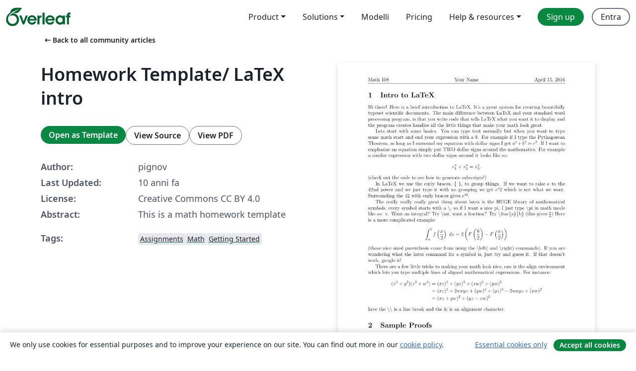

--- FILE ---
content_type: text/html; charset=utf-8
request_url: https://it.overleaf.com/articles/homework-template-slash-latex-intro/msfjkjwqrzys
body_size: 13280
content:
<!DOCTYPE html><html lang="it"><head><title translate="no">Homework Template/ LaTeX intro - Overleaf, Editor LaTeX online</title><meta name="twitter:title" content="Homework Template/ LaTeX intro"><meta name="og:title" content="Homework Template/ LaTeX intro"><meta name="description" content="This is a math homework template"><meta itemprop="description" content="This is a math homework template"><meta itemprop="image" content="https://writelatex.s3.amazonaws.com/published_ver/3692.jpeg?X-Amz-Expires=14400&amp;X-Amz-Date=20260124T032555Z&amp;X-Amz-Algorithm=AWS4-HMAC-SHA256&amp;X-Amz-Credential=AKIAWJBOALPNFPV7PVH5/20260124/us-east-1/s3/aws4_request&amp;X-Amz-SignedHeaders=host&amp;X-Amz-Signature=af4d1e4fa6a2e53d93533c6d8ca067e12e972b69081abc825020e049d68feec3"><meta name="image" content="https://writelatex.s3.amazonaws.com/published_ver/3692.jpeg?X-Amz-Expires=14400&amp;X-Amz-Date=20260124T032555Z&amp;X-Amz-Algorithm=AWS4-HMAC-SHA256&amp;X-Amz-Credential=AKIAWJBOALPNFPV7PVH5/20260124/us-east-1/s3/aws4_request&amp;X-Amz-SignedHeaders=host&amp;X-Amz-Signature=af4d1e4fa6a2e53d93533c6d8ca067e12e972b69081abc825020e049d68feec3"><meta itemprop="name" content="Overleaf, the Online LaTeX Editor"><meta name="twitter:card" content="summary"><meta name="twitter:site" content="@overleaf"><meta name="twitter:description" content="An online LaTeX editor that’s easy to use. No installation, real-time collaboration, version control, hundreds of LaTeX templates, and more."><meta name="twitter:image" content="https://cdn.overleaf.com/img/ol-brand/overleaf_og_logo.png"><meta property="fb:app_id" content="400474170024644"><meta property="og:description" content="An online LaTeX editor that’s easy to use. No installation, real-time collaboration, version control, hundreds of LaTeX templates, and more."><meta property="og:image" content="https://cdn.overleaf.com/img/ol-brand/overleaf_og_logo.png"><meta property="og:type" content="website"><meta name="viewport" content="width=device-width, initial-scale=1.0, user-scalable=yes"><link rel="icon" sizes="32x32" href="https://cdn.overleaf.com/favicon-32x32.png"><link rel="icon" sizes="16x16" href="https://cdn.overleaf.com/favicon-16x16.png"><link rel="icon" href="https://cdn.overleaf.com/favicon.svg" type="image/svg+xml"><link rel="apple-touch-icon" href="https://cdn.overleaf.com/apple-touch-icon.png"><link rel="mask-icon" href="https://cdn.overleaf.com/mask-favicon.svg" color="#046530"><link rel="canonical" href="https://it.overleaf.com/articles/homework-template-slash-latex-intro/msfjkjwqrzys"><link rel="manifest" href="https://cdn.overleaf.com/web.sitemanifest"><link rel="stylesheet" href="https://cdn.overleaf.com/stylesheets/main-style-e60ca8e7a5a537531624.css" id="main-stylesheet"><link rel="alternate" href="https://www.overleaf.com/articles/homework-template-slash-latex-intro/msfjkjwqrzys" hreflang="en"><link rel="alternate" href="https://cs.overleaf.com/articles/homework-template-slash-latex-intro/msfjkjwqrzys" hreflang="cs"><link rel="alternate" href="https://es.overleaf.com/articles/homework-template-slash-latex-intro/msfjkjwqrzys" hreflang="es"><link rel="alternate" href="https://pt.overleaf.com/articles/homework-template-slash-latex-intro/msfjkjwqrzys" hreflang="pt"><link rel="alternate" href="https://fr.overleaf.com/articles/homework-template-slash-latex-intro/msfjkjwqrzys" hreflang="fr"><link rel="alternate" href="https://de.overleaf.com/articles/homework-template-slash-latex-intro/msfjkjwqrzys" hreflang="de"><link rel="alternate" href="https://sv.overleaf.com/articles/homework-template-slash-latex-intro/msfjkjwqrzys" hreflang="sv"><link rel="alternate" href="https://tr.overleaf.com/articles/homework-template-slash-latex-intro/msfjkjwqrzys" hreflang="tr"><link rel="alternate" href="https://it.overleaf.com/articles/homework-template-slash-latex-intro/msfjkjwqrzys" hreflang="it"><link rel="alternate" href="https://cn.overleaf.com/articles/homework-template-slash-latex-intro/msfjkjwqrzys" hreflang="zh-CN"><link rel="alternate" href="https://no.overleaf.com/articles/homework-template-slash-latex-intro/msfjkjwqrzys" hreflang="no"><link rel="alternate" href="https://ru.overleaf.com/articles/homework-template-slash-latex-intro/msfjkjwqrzys" hreflang="ru"><link rel="alternate" href="https://da.overleaf.com/articles/homework-template-slash-latex-intro/msfjkjwqrzys" hreflang="da"><link rel="alternate" href="https://ko.overleaf.com/articles/homework-template-slash-latex-intro/msfjkjwqrzys" hreflang="ko"><link rel="alternate" href="https://ja.overleaf.com/articles/homework-template-slash-latex-intro/msfjkjwqrzys" hreflang="ja"><link rel="preload" href="https://cdn.overleaf.com/js/it-json-6400d940cbe31c85426a.js" as="script" nonce="efBbiv08f4W24SL0N6Ku/g=="><script type="text/javascript" nonce="efBbiv08f4W24SL0N6Ku/g==" id="ga-loader" data-ga-token="UA-112092690-1" data-ga-token-v4="G-RV4YBCCCWJ" data-cookie-domain=".overleaf.com" data-session-analytics-id="08356f5a-9082-40a6-a9a1-031c2e0394f6">var gaSettings = document.querySelector('#ga-loader').dataset;
var gaid = gaSettings.gaTokenV4;
var gaToken = gaSettings.gaToken;
var cookieDomain = gaSettings.cookieDomain;
var sessionAnalyticsId = gaSettings.sessionAnalyticsId;
if(gaid) {
    var additionalGaConfig = sessionAnalyticsId ? { 'user_id': sessionAnalyticsId } : {};
    window.dataLayer = window.dataLayer || [];
    function gtag(){
        dataLayer.push(arguments);
    }
    gtag('js', new Date());
    gtag('config', gaid, { 'anonymize_ip': true, ...additionalGaConfig });
}
if (gaToken) {
    window.ga = window.ga || function () {
        (window.ga.q = window.ga.q || []).push(arguments);
    }, window.ga.l = 1 * new Date();
}
var loadGA = window.olLoadGA = function() {
    if (gaid) {
        var s = document.createElement('script');
        s.setAttribute('async', 'async');
        s.setAttribute('src', 'https://www.googletagmanager.com/gtag/js?id=' + gaid);
        document.querySelector('head').append(s);
    } 
    if (gaToken) {
        (function(i,s,o,g,r,a,m){i['GoogleAnalyticsObject']=r;i[r]=i[r]||function(){
        (i[r].q=i[r].q||[]).push(arguments)},i[r].l=1*new Date();a=s.createElement(o),
        m=s.getElementsByTagName(o)[0];a.async=1;a.src=g;m.parentNode.insertBefore(a,m)
        })(window,document,'script','//www.google-analytics.com/analytics.js','ga');
        ga('create', gaToken, cookieDomain.replace(/^\./, ""));
        ga('set', 'anonymizeIp', true);
        if (sessionAnalyticsId) {
            ga('set', 'userId', sessionAnalyticsId);
        }
        ga('send', 'pageview');
    }
};
// Check if consent given (features/cookie-banner)
var oaCookie = document.cookie.split('; ').find(function(cookie) {
    return cookie.startsWith('oa=');
});
if(oaCookie) {
    var oaCookieValue = oaCookie.split('=')[1];
    if(oaCookieValue === '1') {
        loadGA();
    }
}
</script><meta name="ol-csrfToken" content="8uEuWpb7-74xxNYczEziWtyUdYKW-5ceyFYY"><meta name="ol-baseAssetPath" content="https://cdn.overleaf.com/"><meta name="ol-mathJaxPath" content="/js/libs/mathjax-3.2.2/es5/tex-svg-full.js"><meta name="ol-dictionariesRoot" content="/js/dictionaries/0.0.3/"><meta name="ol-usersEmail" content=""><meta name="ol-ab" data-type="json" content="{}"><meta name="ol-user_id"><meta name="ol-i18n" data-type="json" content="{&quot;currentLangCode&quot;:&quot;it&quot;}"><meta name="ol-ExposedSettings" data-type="json" content="{&quot;isOverleaf&quot;:true,&quot;appName&quot;:&quot;Overleaf&quot;,&quot;adminEmail&quot;:&quot;support@overleaf.com&quot;,&quot;dropboxAppName&quot;:&quot;Overleaf&quot;,&quot;ieeeBrandId&quot;:15,&quot;hasAffiliationsFeature&quot;:true,&quot;hasSamlFeature&quot;:true,&quot;samlInitPath&quot;:&quot;/saml/ukamf/init&quot;,&quot;hasLinkUrlFeature&quot;:true,&quot;hasLinkedProjectFileFeature&quot;:true,&quot;hasLinkedProjectOutputFileFeature&quot;:true,&quot;siteUrl&quot;:&quot;https://www.overleaf.com&quot;,&quot;emailConfirmationDisabled&quot;:false,&quot;maxEntitiesPerProject&quot;:2000,&quot;maxUploadSize&quot;:52428800,&quot;projectUploadTimeout&quot;:120000,&quot;recaptchaSiteKey&quot;:&quot;6LebiTwUAAAAAMuPyjA4pDA4jxPxPe2K9_ndL74Q&quot;,&quot;recaptchaDisabled&quot;:{&quot;invite&quot;:true,&quot;login&quot;:false,&quot;passwordReset&quot;:false,&quot;register&quot;:false,&quot;addEmail&quot;:false},&quot;textExtensions&quot;:[&quot;tex&quot;,&quot;latex&quot;,&quot;sty&quot;,&quot;cls&quot;,&quot;bst&quot;,&quot;bib&quot;,&quot;bibtex&quot;,&quot;txt&quot;,&quot;tikz&quot;,&quot;mtx&quot;,&quot;rtex&quot;,&quot;md&quot;,&quot;asy&quot;,&quot;lbx&quot;,&quot;bbx&quot;,&quot;cbx&quot;,&quot;m&quot;,&quot;lco&quot;,&quot;dtx&quot;,&quot;ins&quot;,&quot;ist&quot;,&quot;def&quot;,&quot;clo&quot;,&quot;ldf&quot;,&quot;rmd&quot;,&quot;lua&quot;,&quot;gv&quot;,&quot;mf&quot;,&quot;yml&quot;,&quot;yaml&quot;,&quot;lhs&quot;,&quot;mk&quot;,&quot;xmpdata&quot;,&quot;cfg&quot;,&quot;rnw&quot;,&quot;ltx&quot;,&quot;inc&quot;],&quot;editableFilenames&quot;:[&quot;latexmkrc&quot;,&quot;.latexmkrc&quot;,&quot;makefile&quot;,&quot;gnumakefile&quot;],&quot;validRootDocExtensions&quot;:[&quot;tex&quot;,&quot;Rtex&quot;,&quot;ltx&quot;,&quot;Rnw&quot;],&quot;fileIgnorePattern&quot;:&quot;**/{{__MACOSX,.git,.texpadtmp,.R}{,/**},.!(latexmkrc),*.{dvi,aux,log,toc,out,pdfsync,synctex,synctex(busy),fdb_latexmk,fls,nlo,ind,glo,gls,glg,bbl,blg,doc,docx,gz,swp}}&quot;,&quot;sentryAllowedOriginRegex&quot;:&quot;^(https://[a-z]+\\\\.overleaf.com|https://cdn.overleaf.com|https://compiles.overleafusercontent.com)/&quot;,&quot;sentryDsn&quot;:&quot;https://4f0989f11cb54142a5c3d98b421b930a@app.getsentry.com/34706&quot;,&quot;sentryEnvironment&quot;:&quot;production&quot;,&quot;sentryRelease&quot;:&quot;55136a0fbd6a07011505471e47db0485326ddeb3&quot;,&quot;hotjarId&quot;:&quot;5148484&quot;,&quot;hotjarVersion&quot;:&quot;6&quot;,&quot;enableSubscriptions&quot;:true,&quot;gaToken&quot;:&quot;UA-112092690-1&quot;,&quot;gaTokenV4&quot;:&quot;G-RV4YBCCCWJ&quot;,&quot;propensityId&quot;:&quot;propensity-001384&quot;,&quot;cookieDomain&quot;:&quot;.overleaf.com&quot;,&quot;templateLinks&quot;:[{&quot;name&quot;:&quot;Journal articles&quot;,&quot;url&quot;:&quot;/gallery/tagged/academic-journal&quot;,&quot;trackingKey&quot;:&quot;academic-journal&quot;},{&quot;name&quot;:&quot;Books&quot;,&quot;url&quot;:&quot;/gallery/tagged/book&quot;,&quot;trackingKey&quot;:&quot;book&quot;},{&quot;name&quot;:&quot;Formal letters&quot;,&quot;url&quot;:&quot;/gallery/tagged/formal-letter&quot;,&quot;trackingKey&quot;:&quot;formal-letter&quot;},{&quot;name&quot;:&quot;Assignments&quot;,&quot;url&quot;:&quot;/gallery/tagged/homework&quot;,&quot;trackingKey&quot;:&quot;homework-assignment&quot;},{&quot;name&quot;:&quot;Posters&quot;,&quot;url&quot;:&quot;/gallery/tagged/poster&quot;,&quot;trackingKey&quot;:&quot;poster&quot;},{&quot;name&quot;:&quot;Presentations&quot;,&quot;url&quot;:&quot;/gallery/tagged/presentation&quot;,&quot;trackingKey&quot;:&quot;presentation&quot;},{&quot;name&quot;:&quot;Reports&quot;,&quot;url&quot;:&quot;/gallery/tagged/report&quot;,&quot;trackingKey&quot;:&quot;lab-report&quot;},{&quot;name&quot;:&quot;CVs and résumés&quot;,&quot;url&quot;:&quot;/gallery/tagged/cv&quot;,&quot;trackingKey&quot;:&quot;cv&quot;},{&quot;name&quot;:&quot;Theses&quot;,&quot;url&quot;:&quot;/gallery/tagged/thesis&quot;,&quot;trackingKey&quot;:&quot;thesis&quot;},{&quot;name&quot;:&quot;view_all&quot;,&quot;url&quot;:&quot;/latex/templates&quot;,&quot;trackingKey&quot;:&quot;view-all&quot;}],&quot;labsEnabled&quot;:true,&quot;wikiEnabled&quot;:true,&quot;templatesEnabled&quot;:true,&quot;cioWriteKey&quot;:&quot;2530db5896ec00db632a&quot;,&quot;cioSiteId&quot;:&quot;6420c27bb72163938e7d&quot;,&quot;linkedInInsightsPartnerId&quot;:&quot;7472905&quot;}"><meta name="ol-splitTestVariants" data-type="json" content="{&quot;hotjar-marketing&quot;:&quot;default&quot;}"><meta name="ol-splitTestInfo" data-type="json" content="{&quot;hotjar-marketing&quot;:{&quot;phase&quot;:&quot;release&quot;,&quot;badgeInfo&quot;:{&quot;tooltipText&quot;:&quot;&quot;,&quot;url&quot;:&quot;&quot;}}}"><meta name="ol-algolia" data-type="json" content="{&quot;appId&quot;:&quot;SK53GL4JLY&quot;,&quot;apiKey&quot;:&quot;9ac63d917afab223adbd2cd09ad0eb17&quot;,&quot;indexes&quot;:{&quot;wiki&quot;:&quot;learn-wiki&quot;,&quot;gallery&quot;:&quot;gallery-production&quot;}}"><meta name="ol-isManagedAccount" data-type="boolean"><meta name="ol-shouldLoadHotjar" data-type="boolean"></head><body class="website-redesign" data-theme="default"><a class="skip-to-content" href="#main-content">Skip to content</a><nav class="navbar navbar-default navbar-main navbar-expand-lg website-redesign-navbar" aria-label="Primary"><div class="container-fluid navbar-container"><div class="navbar-header"><a class="navbar-brand" href="/" aria-label="Overleaf"><div class="navbar-logo"></div></a></div><button class="navbar-toggler collapsed" id="navbar-toggle-btn" type="button" data-bs-toggle="collapse" data-bs-target="#navbar-main-collapse" aria-controls="navbar-main-collapse" aria-expanded="false" aria-label="Toggle Navigazione"><span class="material-symbols" aria-hidden="true" translate="no">menu</span></button><div class="navbar-collapse collapse" id="navbar-main-collapse"><ul class="nav navbar-nav navbar-right ms-auto" role="menubar"><!-- loop over header_extras--><li class="dropdown subdued" role="none"><button class="dropdown-toggle" aria-haspopup="true" aria-expanded="false" data-bs-toggle="dropdown" role="menuitem" event-tracking="menu-expand" event-tracking-mb="true" event-tracking-trigger="click" event-segmentation="{&quot;item&quot;:&quot;product&quot;,&quot;location&quot;:&quot;top-menu&quot;}">Product</button><ul class="dropdown-menu dropdown-menu-end" role="menu"><li role="none"><a class="dropdown-item" role="menuitem" href="/about/features-overview" event-tracking="menu-click" event-tracking-mb="true" event-tracking-trigger="click" event-segmentation='{"item":"premium-features","location":"top-menu"}'>Caratteristiche</a></li><li role="none"><a class="dropdown-item" role="menuitem" href="/about/ai-features" event-tracking="menu-click" event-tracking-mb="true" event-tracking-trigger="click" event-segmentation='{"item":"ai-features","location":"top-menu"}'>AI</a></li></ul></li><li class="dropdown subdued" role="none"><button class="dropdown-toggle" aria-haspopup="true" aria-expanded="false" data-bs-toggle="dropdown" role="menuitem" event-tracking="menu-expand" event-tracking-mb="true" event-tracking-trigger="click" event-segmentation="{&quot;item&quot;:&quot;solutions&quot;,&quot;location&quot;:&quot;top-menu&quot;}">Solutions</button><ul class="dropdown-menu dropdown-menu-end" role="menu"><li role="none"><a class="dropdown-item" role="menuitem" href="/for/enterprises" event-tracking="menu-click" event-tracking-mb="true" event-tracking-trigger="click" event-segmentation='{"item":"enterprises","location":"top-menu"}'>For business</a></li><li role="none"><a class="dropdown-item" role="menuitem" href="/for/universities" event-tracking="menu-click" event-tracking-mb="true" event-tracking-trigger="click" event-segmentation='{"item":"universities","location":"top-menu"}'>For universities</a></li><li role="none"><a class="dropdown-item" role="menuitem" href="/for/government" event-tracking="menu-click" event-tracking-mb="true" event-tracking-trigger="click" event-segmentation='{"item":"government","location":"top-menu"}'>For government</a></li><li role="none"><a class="dropdown-item" role="menuitem" href="/for/publishers" event-tracking="menu-click" event-tracking-mb="true" event-tracking-trigger="click" event-segmentation='{"item":"publishers","location":"top-menu"}'>For publishers</a></li><li role="none"><a class="dropdown-item" role="menuitem" href="/about/customer-stories" event-tracking="menu-click" event-tracking-mb="true" event-tracking-trigger="click" event-segmentation='{"item":"customer-stories","location":"top-menu"}'>Customer stories</a></li></ul></li><li class="subdued" role="none"><a class="nav-link subdued" role="menuitem" href="/latex/templates" event-tracking="menu-click" event-tracking-mb="true" event-tracking-trigger="click" event-segmentation='{"item":"templates","location":"top-menu"}'>Modelli</a></li><li class="subdued" role="none"><a class="nav-link subdued" role="menuitem" href="/user/subscription/plans" event-tracking="menu-click" event-tracking-mb="true" event-tracking-trigger="click" event-segmentation='{"item":"pricing","location":"top-menu"}'>Pricing</a></li><li class="dropdown subdued nav-item-help" role="none"><button class="dropdown-toggle" aria-haspopup="true" aria-expanded="false" data-bs-toggle="dropdown" role="menuitem" event-tracking="menu-expand" event-tracking-mb="true" event-tracking-trigger="click" event-segmentation="{&quot;item&quot;:&quot;help-and-resources&quot;,&quot;location&quot;:&quot;top-menu&quot;}">Help & resources</button><ul class="dropdown-menu dropdown-menu-end" role="menu"><li role="none"><a class="dropdown-item" role="menuitem" href="/learn" event-tracking="menu-click" event-tracking-mb="true" event-tracking-trigger="click" event-segmentation='{"item":"learn","location":"top-menu"}'>Documentazione</a></li><li role="none"><a class="dropdown-item" role="menuitem" href="/for/community/resources" event-tracking="menu-click" event-tracking-mb="true" event-tracking-trigger="click" event-segmentation='{"item":"help-guides","location":"top-menu"}'>Help guides</a></li><li role="none"><a class="dropdown-item" role="menuitem" href="/about/why-latex" event-tracking="menu-click" event-tracking-mb="true" event-tracking-trigger="click" event-segmentation='{"item":"why-latex","location":"top-menu"}'>Why LaTeX?</a></li><li role="none"><a class="dropdown-item" role="menuitem" href="/blog" event-tracking="menu-click" event-tracking-mb="true" event-tracking-trigger="click" event-segmentation='{"item":"blog","location":"top-menu"}'>Blog</a></li><li role="none"><a class="dropdown-item" role="menuitem" data-ol-open-contact-form-modal="contact-us" data-bs-target="#contactUsModal" href data-bs-toggle="modal" event-tracking="menu-click" event-tracking-mb="true" event-tracking-trigger="click" event-segmentation='{"item":"contact","location":"top-menu"}'><span>Contattaci</span></a></li></ul></li><!-- logged out--><!-- register link--><li class="primary" role="none"><a class="nav-link" role="menuitem" href="/register" event-tracking="menu-click" event-tracking-action="clicked" event-tracking-trigger="click" event-tracking-mb="true" event-segmentation='{"page":"/articles/homework-template-slash-latex-intro/msfjkjwqrzys","item":"register","location":"top-menu"}'>Sign up</a></li><!-- login link--><li role="none"><a class="nav-link" role="menuitem" href="/login" event-tracking="menu-click" event-tracking-action="clicked" event-tracking-trigger="click" event-tracking-mb="true" event-segmentation='{"page":"/articles/homework-template-slash-latex-intro/msfjkjwqrzys","item":"login","location":"top-menu"}'>Entra</a></li><!-- projects link and account menu--></ul></div></div></nav><main class="gallery content content-page" id="main-content"><div class="container"><div class="row previous-page-link-container"><div class="col-lg-6"><a class="previous-page-link" href="/articles"><span class="material-symbols material-symbols-rounded" aria-hidden="true" translate="no">arrow_left_alt</span>Back to all community articles</a></div></div><div class="row"><div class="col-md-6 template-item-left-section"><div class="row"><div class="col-md-12"><div class="gallery-item-title"><h1 class="h2">Homework Template/ LaTeX intro</h1></div></div></div><div class="row cta-links-container"><div class="col-md-12 cta-links"><a class="btn btn-primary cta-link" href="/project/new/template/3692?id=4833900&amp;mainFile=main.tex&amp;templateName=Homework+Template%2F+LaTeX+intro&amp;texImage=texlive-full%3A2025.1" event-tracking-mb="true" event-tracking="gallery-open-template" event-tracking-trigger="click">Open as Template</a><button class="btn btn-secondary cta-link" data-bs-toggle="modal" data-bs-target="#modalViewSource" event-tracking-mb="true" event-tracking="gallery-view-source" event-tracking-trigger="click">View Source</button><a class="btn btn-secondary cta-link" href="/articles/homework-template-slash-latex-intro/msfjkjwqrzys.pdf" target="_blank" event-tracking-mb="true" event-tracking="gallery-download-pdf" event-tracking-trigger="click">View PDF</a></div></div><div class="template-details-container"><div class="template-detail"><div><b>Author:</b></div><div>pignov</div></div><div class="template-detail"><div><b>Last Updated:</b></div><div><span data-bs-toggle="tooltip" data-bs-placement="bottom" data-timestamp-for-title="1460758523">10 anni fa</span></div></div><div class="template-detail"><div><b>License:</b></div><div>Creative Commons CC BY 4.0</div></div><div class="template-detail"><div><b>Abstract:</b></div><div class="gallery-abstract" data-ol-mathjax><p>This is a math homework template</p></div></div><div class="template-detail tags"><div><b>Tags:</b></div><div><div class="badge-link-list"><a class="badge-link badge-link-light" href="/gallery/tagged/homework"><span class="badge text-dark bg-light"><span class="badge-content" data-badge-tooltip data-bs-placement="bottom" data-bs-title="Assignments">Assignments</span></span></a><a class="badge-link badge-link-light" href="/gallery/tagged/math"><span class="badge text-dark bg-light"><span class="badge-content" data-badge-tooltip data-bs-placement="bottom" data-bs-title="Math">Math</span></span></a><a class="badge-link badge-link-light" href="/gallery/tagged/getting-started"><span class="badge text-dark bg-light"><span class="badge-content" data-badge-tooltip data-bs-placement="bottom" data-bs-title="Getting Started">Getting Started</span></span></a></div></div></div></div></div><div class="col-md-6 template-item-right-section"><div class="entry"><div class="row"><div class="col-md-12"><div class="gallery-large-pdf-preview"><img src="https://writelatex.s3.amazonaws.com/published_ver/3692.jpeg?X-Amz-Expires=14400&amp;X-Amz-Date=20260124T032555Z&amp;X-Amz-Algorithm=AWS4-HMAC-SHA256&amp;X-Amz-Credential=AKIAWJBOALPNFPV7PVH5/20260124/us-east-1/s3/aws4_request&amp;X-Amz-SignedHeaders=host&amp;X-Amz-Signature=af4d1e4fa6a2e53d93533c6d8ca067e12e972b69081abc825020e049d68feec3" alt="Homework Template/ LaTeX intro"></div></div></div></div></div></div><div class="row section-row"><div class="col-md-12"><div class="begin-now-card"><div class="card card-pattern"><div class="card-body"><p class="dm-mono"><span class="font-size-display-xs"><span class="text-purple-bright">\begin</span><wbr><span class="text-green-bright">{</span><span>now</span><span class="text-green-bright">}</span></span></p><p>Discover why over 25 million people worldwide trust Overleaf with their work.</p><p class="card-links"><a class="btn btn-primary card-link" href="/register">Sign up for free</a><a class="btn card-link btn-secondary" href="/user/subscription/plans">Explore all plans</a></p></div></div></div></div></div></div></main><div class="modal fade" id="modalViewSource" tabindex="-1" role="dialog" aria-labelledby="modalViewSourceTitle" aria-hidden="true"><div class="modal-dialog" role="document"><div class="modal-content"><div class="modal-header"><h3 class="modal-title" id="modalViewSourceTitle">Sorgente</h3><button class="btn-close" type="button" data-bs-dismiss="modal" aria-label="Close"></button></div><div class="modal-body"><pre><code>
\documentclass[12pt]{article}
 
\usepackage[margin=1in]{geometry} 
\usepackage{amsmath,amsthm,amssymb,scrextend}
\usepackage{fancyhdr}
\pagestyle{fancy}

\newcommand{\cont}{\subseteq}
\usepackage{tikz}
\usepackage{pgfplots}
\usepackage{amsmath}
\usepackage[mathscr]{euscript}
\let\euscr\mathscr \let\mathscr\relax% just so we can load this and rsfs
\usepackage[scr]{rsfso}
\usepackage{amsthm}
\usepackage{amssymb}
\usepackage{multicol}
\usepackage[colorlinks=true, pdfstartview=FitV, linkcolor=blue,
citecolor=blue, urlcolor=blue]{hyperref}

\DeclareMathOperator{\arcsec}{arcsec}
\DeclareMathOperator{\arccot}{arccot}
\DeclareMathOperator{\arccsc}{arccsc}
\newcommand{\ddx}{\frac{d}{dx}}
\newcommand{\dfdx}{\frac{df}{dx}}
\newcommand{\ddxp}[1]{\frac{d}{dx}\left( #1 \right)}
\newcommand{\dydx}{\frac{dy}{dx}}
\let\ds\displaystyle
\newcommand{\intx}[1]{\int #1 \, dx}
\newcommand{\intt}[1]{\int #1 \, dt}
\newcommand{\defint}[3]{\int_{#1}^{#2} #3 \, dx}
\newcommand{\imp}{\Rightarrow}
\newcommand{\un}{\cup}
\newcommand{\inter}{\cap}
\newcommand{\ps}{\mathscr{P}}
\newcommand{\set}[1]{\left\{ #1 \right\}}
\newtheorem*{sol}{Solution}
\newtheorem*{claim}{Claim}
\newtheorem{problem}{Problem}
\begin{document}
 
% EVERYTHING ABOVE THIS LINE IS JUST PREABLE, NO NEED TO MESS WITH IT.__________________________________________________________________________________________
%

\lhead{Math 108}
\chead{Your Name}
\rhead{\today}
 
% \maketitle
\section{Intro to LaTeX}
Hi there! Here is a brief introduction to LaTeX. It's a great system for creating beautifully typeset scientific documents. The main difference between LaTeX and your standard word processing program, is that you write code that tells LaTeX what you want it to display and the program creates handles all the little things that make your math look great.

Lets start with some basics. You can type text normally but when you want to type some math start and end your expression with a \$. For example if I type the Pythagorean Theorem, as long as I surround my equation with dollar signs I get $a^2 +b^2 = c^2$. If I want to emphasize an equation simply put TWO dollar signs around the mathematics. For example a similar expression with two dollar signs around it looks like so: $$x_1^n + x_2^n = x_3^n.$$ (check out the code to see how to generate subscripts!)

In LaTeX we use the curly braces, \{ \}, to group things. If we want to raise $e$ to the $42$nd power and we just type it with no grouping we get $e^42$ which is not what we want. Surrounding the $42$ with curly braces gives $e^{42}$.

The really really really great thing about latex is the HUGE library of mathematical symbols, every symbol starts with a $\backslash$, so if I want a nice pi, I just type $\backslash$pi in math mode like so: $\pi$. Want an integral? Try $\backslash$int, want a fraction? Try $\backslash$frac\{a\}\{b\} (this gives $\frac{a}{b}$) Here is a more complicated example:
$$
\int_a^b f \left(\frac{x}{2} \right) \ dx =2\left( F\left(\frac{b}{2} \right) - F\left(\frac{a}{2}\right) \right)
$$
(those nice sized parenthesis come from using the $\backslash$left( and $\backslash$right) commands). If you are wondering what the latex command for a symbol is, just try and guess it. If that doesn't work, google it!

There are a few little tricks to making your math look nice, one is the align environment which lets you type multiple lines of aligned mathematical expressions. For instance:
\begin{align*}
(x^2+y^2)(z^2+w^2) &amp; = (xz)^2 + (yz)^2 + (xw)^2 + (yw)^2 \\
&amp; =  (xz)^2 + 2wxyz + (yw)^2 + (yz)^2 - 2 wxyz + (xw)^2 \\
&amp;= (xz+yw)^2 + (yz-xw)^2
\end{align*}
here the $\backslash\backslash$ is a line break and the $\&amp;$ is an alignment character. 
\section{Sample Proofs}
\begin{problem} $1^3+2^3+\ldots +n^3 = \left[ \frac{n(n+1)}{2}\right]^2$  for all natural numbers. 

\end{problem}
 
\begin{proof}
We proceed by induction. When $n=1$ we have 
$$
1^3 + \ldots + n^3 = 1^3 =1
$$
and
$$
\left[ \frac{n(n+1)}{2}\right]^2=\left[ \frac{1(1+1)}{2}\right]^2 = 1^2 =1.
$$
Thus the equation holds when $n=1$.

Now assume the equation holds for some $n \in \mathbb N$. Then by our assumption we have
\begin{align*}
1^3 + \ldots + n^3 + (n+1)^3&amp; =   \left[ \frac{n(n+1)}{2}\right]^2 + (n+1)^3 = (n+1)^2\left( \frac{n^2}{4} + (n+1)\right) \\
&amp;=(n+1)^2\left( \frac{n^2+4n+4}{4} \right) = (n+1)^2\frac{(n+2)^2}{4}  \\ &amp;=  \left[ \frac{(n+1)(n+2)}{2}\right]^2.
\end{align*}
Therefore, by induction, the equation holds for all $n\in \mathbb N$.
\end{proof}

\begin{problem} Prove $A \subseteq B \Rightarrow A \cap C \cont B \cap C$
\end{problem}
\begin{proof} Assume $A \cont B $ and let $x\in A \cap C$. If $x \in  A \cap C$, then $x\in A$ and $x \in C$. As $x\in A$, by assumption we have that $x \in B$. Thus $x \in B$ and $x \in C$, giving $x\in B \cap C$. Therefore if $A \subseteq B $, then $A \cap C \cont B \cap C$.
\end{proof}

% THE DOCUMENT IS ESSENTIALLY DONE AT THIS POINT, NO NEED TO EDIT ANYTHING BELOW THIS______________________________________________________________________________________________
 
\end{document}</code></pre></div><div class="modal-footer"><button class="btn btn-secondary" type="button" data-bs-dismiss="modal">Chiudi</button></div></div></div></div><footer class="fat-footer hidden-print website-redesign-fat-footer"><div class="fat-footer-container"><div class="fat-footer-sections"><div class="footer-section" id="footer-brand"><a class="footer-brand" href="/" aria-label="Overleaf"></a></div><div class="footer-section"><h2 class="footer-section-heading">About</h2><ul class="list-unstyled"><li><a href="/about">About us</a></li><li><a href="https://digitalscience.pinpointhq.com/">Careers</a></li><li><a href="/blog">Blog</a></li></ul></div><div class="footer-section"><h2 class="footer-section-heading">Solutions</h2><ul class="list-unstyled"><li><a href="/for/enterprises">For business</a></li><li><a href="/for/universities">For universities</a></li><li><a href="/for/government">For government</a></li><li><a href="/for/publishers">For publishers</a></li><li><a href="/about/customer-stories">Customer stories</a></li></ul></div><div class="footer-section"><h2 class="footer-section-heading">Learn</h2><ul class="list-unstyled"><li><a href="/learn/latex/Learn_LaTeX_in_30_minutes">Learn LaTeX in 30 minutes</a></li><li><a href="/latex/templates">Modelli</a></li><li><a href="/events/webinars">Webinars</a></li><li><a href="/learn/latex/Tutorials">Tutorials</a></li><li><a href="/learn/latex/Inserting_Images">How to insert images</a></li><li><a href="/learn/latex/Tables">How to create tables</a></li></ul></div><div class="footer-section"><h2 class="footer-section-heading">Pricing</h2><ul class="list-unstyled"><li><a href="/user/subscription/plans?itm_referrer=footer-for-indv">For individuals</a></li><li><a href="/user/subscription/plans?plan=group&amp;itm_referrer=footer-for-groups">For groups and organizations</a></li><li><a href="/user/subscription/plans?itm_referrer=footer-for-students#student-annual">For students</a></li></ul></div><div class="footer-section"><h2 class="footer-section-heading">Get involved</h2><ul class="list-unstyled"><li><a href="https://forms.gle/67PSpN1bLnjGCmPQ9">Let us know what you think</a></li></ul></div><div class="footer-section"><h2 class="footer-section-heading">Aiuto</h2><ul class="list-unstyled"><li><a href="/learn">Documentazione </a></li><li><a href="/contact">Contact us </a></li><li><a href="https://status.overleaf.com/">Website status</a></li></ul></div></div><div class="fat-footer-base"><div class="fat-footer-base-section fat-footer-base-meta"><div class="fat-footer-base-item"><div class="fat-footer-base-copyright">© 2026 Overleaf</div><a href="/legal">Privacy and Terms</a><a href="https://www.digital-science.com/security-certifications/">Compliance</a></div><ul class="fat-footer-base-item list-unstyled fat-footer-base-language"><li class="dropdown dropup subdued language-picker" dropdown><button class="btn btn-link btn-inline-link" id="language-picker-toggle" dropdown-toggle data-ol-lang-selector-tooltip data-bs-toggle="dropdown" aria-haspopup="true" aria-expanded="false" aria-label="Select Lingua" tooltip="Lingua" title="Lingua"><span class="material-symbols" aria-hidden="true" translate="no">translate</span>&nbsp;<span class="language-picker-text">Italiano</span></button><ul class="dropdown-menu dropdown-menu-sm-width" role="menu" aria-labelledby="language-picker-toggle"><li class="dropdown-header">Lingua</li><li class="lng-option"><a class="menu-indent dropdown-item" href="https://www.overleaf.com/articles/homework-template-slash-latex-intro/msfjkjwqrzys" role="menuitem" aria-selected="false">English</a></li><li class="lng-option"><a class="menu-indent dropdown-item" href="https://cs.overleaf.com/articles/homework-template-slash-latex-intro/msfjkjwqrzys" role="menuitem" aria-selected="false">Čeština</a></li><li class="lng-option"><a class="menu-indent dropdown-item" href="https://es.overleaf.com/articles/homework-template-slash-latex-intro/msfjkjwqrzys" role="menuitem" aria-selected="false">Español</a></li><li class="lng-option"><a class="menu-indent dropdown-item" href="https://pt.overleaf.com/articles/homework-template-slash-latex-intro/msfjkjwqrzys" role="menuitem" aria-selected="false">Português</a></li><li class="lng-option"><a class="menu-indent dropdown-item" href="https://fr.overleaf.com/articles/homework-template-slash-latex-intro/msfjkjwqrzys" role="menuitem" aria-selected="false">Français</a></li><li class="lng-option"><a class="menu-indent dropdown-item" href="https://de.overleaf.com/articles/homework-template-slash-latex-intro/msfjkjwqrzys" role="menuitem" aria-selected="false">Deutsch</a></li><li class="lng-option"><a class="menu-indent dropdown-item" href="https://sv.overleaf.com/articles/homework-template-slash-latex-intro/msfjkjwqrzys" role="menuitem" aria-selected="false">Svenska</a></li><li class="lng-option"><a class="menu-indent dropdown-item" href="https://tr.overleaf.com/articles/homework-template-slash-latex-intro/msfjkjwqrzys" role="menuitem" aria-selected="false">Türkçe</a></li><li class="lng-option"><a class="menu-indent dropdown-item active" href="https://it.overleaf.com/articles/homework-template-slash-latex-intro/msfjkjwqrzys" role="menuitem" aria-selected="true">Italiano<span class="material-symbols dropdown-item-trailing-icon" aria-hidden="true" translate="no">check</span></a></li><li class="lng-option"><a class="menu-indent dropdown-item" href="https://cn.overleaf.com/articles/homework-template-slash-latex-intro/msfjkjwqrzys" role="menuitem" aria-selected="false">简体中文</a></li><li class="lng-option"><a class="menu-indent dropdown-item" href="https://no.overleaf.com/articles/homework-template-slash-latex-intro/msfjkjwqrzys" role="menuitem" aria-selected="false">Norsk</a></li><li class="lng-option"><a class="menu-indent dropdown-item" href="https://ru.overleaf.com/articles/homework-template-slash-latex-intro/msfjkjwqrzys" role="menuitem" aria-selected="false">Русский</a></li><li class="lng-option"><a class="menu-indent dropdown-item" href="https://da.overleaf.com/articles/homework-template-slash-latex-intro/msfjkjwqrzys" role="menuitem" aria-selected="false">Dansk</a></li><li class="lng-option"><a class="menu-indent dropdown-item" href="https://ko.overleaf.com/articles/homework-template-slash-latex-intro/msfjkjwqrzys" role="menuitem" aria-selected="false">한국어</a></li><li class="lng-option"><a class="menu-indent dropdown-item" href="https://ja.overleaf.com/articles/homework-template-slash-latex-intro/msfjkjwqrzys" role="menuitem" aria-selected="false">日本語</a></li></ul></li></ul></div><div class="fat-footer-base-section fat-footer-base-social"><div class="fat-footer-base-item"><a class="fat-footer-social x-logo" href="https://x.com/overleaf"><svg xmlns="http://www.w3.org/2000/svg" viewBox="0 0 1200 1227" height="25"><path d="M714.163 519.284L1160.89 0H1055.03L667.137 450.887L357.328 0H0L468.492 681.821L0 1226.37H105.866L515.491 750.218L842.672 1226.37H1200L714.137 519.284H714.163ZM569.165 687.828L521.697 619.934L144.011 79.6944H306.615L611.412 515.685L658.88 583.579L1055.08 1150.3H892.476L569.165 687.854V687.828Z"></path></svg><span class="visually-hidden">Overleaf on X</span></a><a class="fat-footer-social facebook-logo" href="https://www.facebook.com/overleaf.editor"><svg xmlns="http://www.w3.org/2000/svg" viewBox="0 0 666.66668 666.66717" height="25"><defs><clipPath id="a" clipPathUnits="userSpaceOnUse"><path d="M0 700h700V0H0Z"></path></clipPath></defs><g clip-path="url(#a)" transform="matrix(1.33333 0 0 -1.33333 -133.333 800)"><path class="background" d="M0 0c0 138.071-111.929 250-250 250S-500 138.071-500 0c0-117.245 80.715-215.622 189.606-242.638v166.242h-51.552V0h51.552v32.919c0 85.092 38.508 124.532 122.048 124.532 15.838 0 43.167-3.105 54.347-6.211V81.986c-5.901.621-16.149.932-28.882.932-40.993 0-56.832-15.528-56.832-55.9V0h81.659l-14.028-76.396h-67.631v-171.773C-95.927-233.218 0-127.818 0 0" fill="#0866ff" transform="translate(600 350)"></path><path class="text" d="m0 0 14.029 76.396H-67.63v27.019c0 40.372 15.838 55.899 56.831 55.899 12.733 0 22.981-.31 28.882-.931v69.253c-11.18 3.106-38.509 6.212-54.347 6.212-83.539 0-122.048-39.441-122.048-124.533V76.396h-51.552V0h51.552v-166.242a250.559 250.559 0 0 1 60.394-7.362c10.254 0 20.358.632 30.288 1.831V0Z" fill="#fff" transform="translate(447.918 273.604)"></path></g></svg><span class="visually-hidden">Overleaf on Facebook</span></a><a class="fat-footer-social linkedin-logo" href="https://www.linkedin.com/company/writelatex-limited"><svg xmlns="http://www.w3.org/2000/svg" viewBox="0 0 72 72" height="25"><g fill="none" fill-rule="evenodd"><path class="background" fill="#2867b2" d="M8 72h56a8 8 0 0 0 8-8V8a8 8 0 0 0-8-8H8a8 8 0 0 0-8 8v56a8 8 0 0 0 8 8"></path><path class="text" fill="#FFF" d="M62 62H51.316V43.802c0-4.99-1.896-7.777-5.845-7.777-4.296 0-6.54 2.901-6.54 7.777V62H28.632V27.333H38.93v4.67s3.096-5.729 10.453-5.729c7.353 0 12.617 4.49 12.617 13.777zM16.35 22.794c-3.508 0-6.35-2.864-6.35-6.397C10 12.864 12.842 10 16.35 10c3.507 0 6.347 2.864 6.347 6.397 0 3.533-2.84 6.397-6.348 6.397ZM11.032 62h10.736V27.333H11.033V62"></path></g></svg><span class="visually-hidden">Overleaf on LinkedIn</span></a></div></div></div></div></footer><section class="cookie-banner hidden-print hidden" aria-label="Cookie banner"><div class="cookie-banner-content">We only use cookies for essential purposes and to improve your experience on our site. You can find out more in our <a href="/legal#Cookies">cookie policy</a>.</div><div class="cookie-banner-actions"><button class="btn btn-link btn-sm" type="button" data-ol-cookie-banner-set-consent="essential">Essential cookies only</button><button class="btn btn-primary btn-sm" type="button" data-ol-cookie-banner-set-consent="all">Accept all cookies</button></div></section><div class="modal fade" id="contactUsModal" tabindex="-1" aria-labelledby="contactUsModalLabel" data-ol-contact-form-modal="contact-us"><div class="modal-dialog"><form name="contactForm" data-ol-async-form data-ol-contact-form data-ol-contact-form-with-search="true" role="form" aria-label="Contattaci" action="/support"><input name="inbox" type="hidden" value="support"><div class="modal-content"><div class="modal-header"><h4 class="modal-title" id="contactUsModalLabel">Contattaci</h4><button class="btn-close" type="button" data-bs-dismiss="modal" aria-label="Chiudi"><span aria-hidden="true"></span></button></div><div class="modal-body"><div data-ol-not-sent><div class="modal-form-messages"><div class="form-messages-bottom-margin" data-ol-form-messages-new-style="" role="alert"></div><div class="notification notification-type-error" hidden data-ol-custom-form-message="error_performing_request" role="alert" aria-live="polite"><div class="notification-icon"><span class="material-symbols" aria-hidden="true" translate="no">error</span></div><div class="notification-content text-left">Something went wrong. Please try again..</div></div></div><label class="form-label" for="contact-us-email-370">Email</label><div class="mb-3"><input class="form-control" name="email" id="contact-us-email-370" required type="email" spellcheck="false" maxlength="255" value="" data-ol-contact-form-email-input></div><div class="form-group"><label class="form-label" for="contact-us-subject-370">Subject</label><div class="mb-3"><input class="form-control" name="subject" id="contact-us-subject-370" required autocomplete="off" maxlength="255"><div data-ol-search-results-wrapper hidden><ul class="dropdown-menu contact-suggestions-dropdown show" data-ol-search-results aria-role="region" aria-label="Help articles matching your subject"><li class="dropdown-header">Have you checked our <a href="/learn/kb" target="_blank">knowledge base</a>?</li><li><hr class="dropdown-divider"></li><div data-ol-search-results-container></div></ul></div></div></div><label class="form-label" for="contact-us-sub-subject-370">What do you need help with?</label><div class="mb-3"><select class="form-select" name="subSubject" id="contact-us-sub-subject-370" required autocomplete="off"><option selected disabled>Please select…</option><option>Using LaTeX</option><option>Using the Overleaf Editor</option><option>Using Writefull</option><option>Logging in or managing your account</option><option>Managing your subscription</option><option>Using premium features</option><option>Contacting the Sales team</option><option>Other</option></select></div><label class="form-label" for="contact-us-project-url-370">Affected project URL (Opzionale)</label><div class="mb-3"><input class="form-control" name="projectUrl" id="contact-us-project-url-370"></div><label class="form-label" for="contact-us-message-370">Let us know how we can help</label><div class="mb-3"><textarea class="form-control contact-us-modal-textarea" name="message" id="contact-us-message-370" required type="text"></textarea></div><div class="mb-3 d-none"><label class="visually-hidden" for="important-message">Important message</label><input class="form-control" name="important_message" id="important-message"></div></div><div class="mt-2" data-ol-sent hidden><h5 class="message-received">Message received</h5><p>Thanks for getting in touch. Our team will get back to you by email as soon as possible.</p><p>Email:&nbsp;<span data-ol-contact-form-thank-you-email></span></p></div></div><div class="modal-footer" data-ol-not-sent><button class="btn btn-primary" type="submit" data-ol-disabled-inflight event-tracking="form-submitted-contact-us" event-tracking-mb="true" event-tracking-trigger="click" event-segmentation="{&quot;location&quot;:&quot;contact-us-form&quot;}"><span data-ol-inflight="idle">Send message</span><span hidden data-ol-inflight="pending">Sending&hellip;</span></button></div></div></form></div></div></body><script type="text/javascript" nonce="efBbiv08f4W24SL0N6Ku/g==" src="https://cdn.overleaf.com/js/runtime-adbcda6024306f0606b5.js"></script><script type="text/javascript" nonce="efBbiv08f4W24SL0N6Ku/g==" src="https://cdn.overleaf.com/js/27582-79e5ed8c65f6833386ec.js"></script><script type="text/javascript" nonce="efBbiv08f4W24SL0N6Ku/g==" src="https://cdn.overleaf.com/js/35214-9965ed299d73b5630a19.js"></script><script type="text/javascript" nonce="efBbiv08f4W24SL0N6Ku/g==" src="https://cdn.overleaf.com/js/8732-61de629a6fc4a719a5e1.js"></script><script type="text/javascript" nonce="efBbiv08f4W24SL0N6Ku/g==" src="https://cdn.overleaf.com/js/11229-f88489299ead995b1003.js"></script><script type="text/javascript" nonce="efBbiv08f4W24SL0N6Ku/g==" src="https://cdn.overleaf.com/js/bootstrap-4f14376a90dd8e8a34ae.js"></script><script type="text/javascript" nonce="efBbiv08f4W24SL0N6Ku/g==" src="https://cdn.overleaf.com/js/27582-79e5ed8c65f6833386ec.js"></script><script type="text/javascript" nonce="efBbiv08f4W24SL0N6Ku/g==" src="https://cdn.overleaf.com/js/35214-9965ed299d73b5630a19.js"></script><script type="text/javascript" nonce="efBbiv08f4W24SL0N6Ku/g==" src="https://cdn.overleaf.com/js/62382-f2ab3cf48ddf45e8cfc0.js"></script><script type="text/javascript" nonce="efBbiv08f4W24SL0N6Ku/g==" src="https://cdn.overleaf.com/js/16164-b8450ba94d9bab0bbae1.js"></script><script type="text/javascript" nonce="efBbiv08f4W24SL0N6Ku/g==" src="https://cdn.overleaf.com/js/45250-424aec613d067a9a3e96.js"></script><script type="text/javascript" nonce="efBbiv08f4W24SL0N6Ku/g==" src="https://cdn.overleaf.com/js/24686-731b5e0a16bfe66018de.js"></script><script type="text/javascript" nonce="efBbiv08f4W24SL0N6Ku/g==" src="https://cdn.overleaf.com/js/99612-000be62f228c87d764b4.js"></script><script type="text/javascript" nonce="efBbiv08f4W24SL0N6Ku/g==" src="https://cdn.overleaf.com/js/8732-61de629a6fc4a719a5e1.js"></script><script type="text/javascript" nonce="efBbiv08f4W24SL0N6Ku/g==" src="https://cdn.overleaf.com/js/26348-e10ddc0eb984edb164b0.js"></script><script type="text/javascript" nonce="efBbiv08f4W24SL0N6Ku/g==" src="https://cdn.overleaf.com/js/56215-8bbbe2cf23164e6294c4.js"></script><script type="text/javascript" nonce="efBbiv08f4W24SL0N6Ku/g==" src="https://cdn.overleaf.com/js/22204-a9cc5e83c68d63a4e85e.js"></script><script type="text/javascript" nonce="efBbiv08f4W24SL0N6Ku/g==" src="https://cdn.overleaf.com/js/47304-61d200ba111e63e2d34c.js"></script><script type="text/javascript" nonce="efBbiv08f4W24SL0N6Ku/g==" src="https://cdn.overleaf.com/js/97910-33b5ae496770c42a6456.js"></script><script type="text/javascript" nonce="efBbiv08f4W24SL0N6Ku/g==" src="https://cdn.overleaf.com/js/84586-354bd17e13382aba4161.js"></script><script type="text/javascript" nonce="efBbiv08f4W24SL0N6Ku/g==" src="https://cdn.overleaf.com/js/97519-6759d15ea9ad7f4d6c85.js"></script><script type="text/javascript" nonce="efBbiv08f4W24SL0N6Ku/g==" src="https://cdn.overleaf.com/js/21164-d79443a8aa0f9ced18e5.js"></script><script type="text/javascript" nonce="efBbiv08f4W24SL0N6Ku/g==" src="https://cdn.overleaf.com/js/99420-f66284da885ccc272b79.js"></script><script type="text/javascript" nonce="efBbiv08f4W24SL0N6Ku/g==" src="https://cdn.overleaf.com/js/11229-f88489299ead995b1003.js"></script><script type="text/javascript" nonce="efBbiv08f4W24SL0N6Ku/g==" src="https://cdn.overleaf.com/js/77474-c60464f50f9e7c4965bb.js"></script><script type="text/javascript" nonce="efBbiv08f4W24SL0N6Ku/g==" src="https://cdn.overleaf.com/js/92439-14c18d886f5c8eb09f1b.js"></script><script type="text/javascript" nonce="efBbiv08f4W24SL0N6Ku/g==" src="https://cdn.overleaf.com/js/771-730f1bf8981c687b5070.js"></script><script type="text/javascript" nonce="efBbiv08f4W24SL0N6Ku/g==" src="https://cdn.overleaf.com/js/41735-7fa4bf6a02e25a4513fd.js"></script><script type="text/javascript" nonce="efBbiv08f4W24SL0N6Ku/g==" src="https://cdn.overleaf.com/js/81331-911b1bc087c4c67f7cba.js"></script><script type="text/javascript" nonce="efBbiv08f4W24SL0N6Ku/g==" src="https://cdn.overleaf.com/js/modules/v2-templates/pages/gallery-e5232cf627a106e9d85a.js"></script><script type="text/javascript" nonce="efBbiv08f4W24SL0N6Ku/g==" src="https://cdn.overleaf.com/js/27582-79e5ed8c65f6833386ec.js"></script><script type="text/javascript" nonce="efBbiv08f4W24SL0N6Ku/g==" src="https://cdn.overleaf.com/js/tracking-68d16a86768b7bfb2b22.js"></script></html>